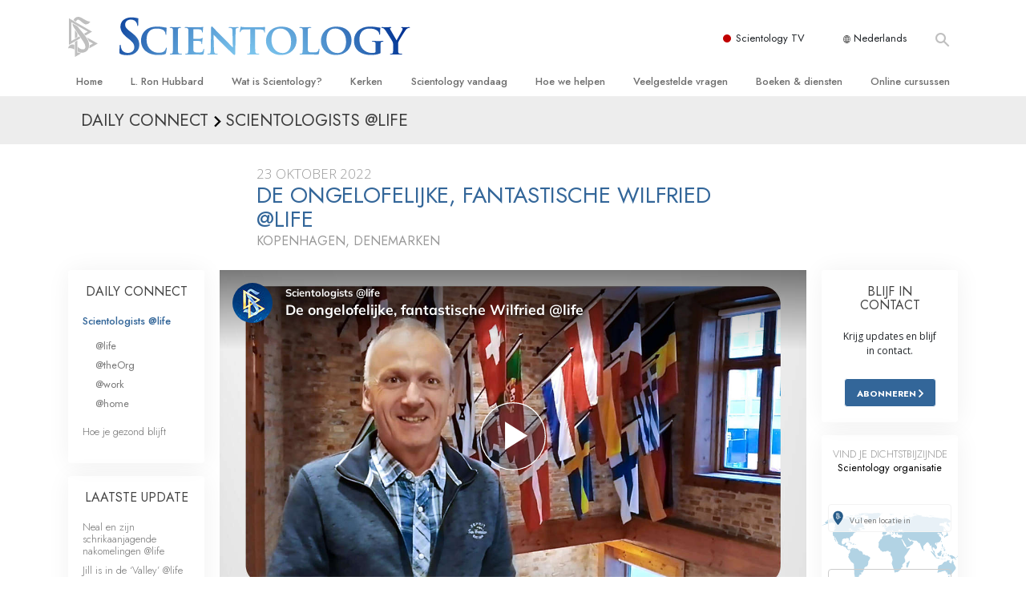

--- FILE ---
content_type: text/html; charset=utf-8
request_url: https://www.scientology.nl/daily-connect/scientologists-at-life/fabulous-fantastic-wilfried-at-life
body_size: 20374
content:
<!DOCTYPE html>
<html lang="nl-NL" itemscope itemtype="http://schema.org/WebPage">
<head>
<meta charset="utf-8">








	<meta http-equiv="X-UA-Compatible" content="IE=edge">
<meta name="viewport" content="width=device-width, initial-scale=1, shrink-to-fit=no">



	
	<title>De ongelofelijke, fantastische Wilfried @life</title>
	<meta property="local-search-title" content="De ongelofelijke, fantastische Wilfried @life" />



<meta name="facebook-domain-verification" content="5fiylhjs3p0sadccmvhn5r1xhzsezm" />  






<meta name="description" content="Wilfried voelt zich ongelofelijk, fantastisch en beslist helemaal Wilfried!" />

<meta itemprop="datePublished" content="2022-10-23" />
<meta itemprop="publisher" content="Scientology" />
<meta property="article:published_time" content="2022-10-23T09:00:00-0700" />

<meta property="fb:admins" content="633862040" />













	






<script type="application/ld+json">
{
  "@context": "https://schema.org",
  "@type": "WebSite",
  
  "name": "Officiële Scientology Kerk: L. Ron Hubbard, Dianetics, Wat is Scientology?, Boeken, Overtuiging, David Miscavige",
  "alternateName": ["Scientology", "scientology.nl"],
  
  "url": "https://www.scientology.nl/"
}
</script>


<meta property="og:url" content="https://www.scientology.nl/daily-connect/scientologists-at-life/fabulous-fantastic-wilfried-at-life" />

<meta property="og:site_name" content="Officiële Scientology Kerk: L. Ron Hubbard, Dianetics, Wat is Scientology?, Boeken, Overtuiging, David Miscavige" />

<meta property="og:title" content="De ongelofelijke, fantastische Wilfried @life" />
<meta property="og:description" content="Wilfried voelt zich ongelofelijk, fantastisch en beslist helemaal Wilfried!" />

<meta property="og:image" content="https://files.scientology.org/imagecache/cropfit@w=1000@cr=0,0,1920,1080/data/www.scientology.tv/series/scientologists-at-life/scientologists-at-life-wilfried-bc98ed55_nl_NL.jpg?k=Xj3bAUOh_p" />
<meta property="og:type" content="website" />

<meta name="twitter:card" content="summary_large_image">
<meta name="twitter:title" content="De ongelofelijke, fantastische Wilfried @life">
<meta name="twitter:description" content="Wilfried voelt zich ongelofelijk, fantastisch en beslist helemaal Wilfried!" >
<meta name="twitter:image" content="https://files.scientology.org/imagecache/cropfit@w=1000@cr=0,0,1920,1080/data/www.scientology.tv/series/scientologists-at-life/scientologists-at-life-wilfried-bc98ed55_nl_NL.jpg?k=Xj3bAUOh_p">














<link rel="canonical" href="https://www.scientology.nl/daily-connect/scientologists-at-life/fabulous-fantastic-wilfried-at-life" />

















<link rel="alternate" hreflang="fr-CA" href="https://fr.scientology.ca/daily-connect/scientologists-at-life/fabulous-fantastic-wilfried-at-life" />



<link rel="alternate" hreflang="ga-IE" href="https://ga.scientology.ie/daily-connect/scientologists-at-life/fabulous-fantastic-wilfried-at-life" />



















<link rel="alternate" hreflang="st-ZA" href="https://st.scientology.org.za/daily-connect/scientologists-at-life/fabulous-fantastic-wilfried-at-life" />







<link rel="alternate" hreflang="no-NO" href="https://www.scientologi.no/daily-connect/scientologists-at-life/fabulous-fantastic-wilfried-at-life" />



<link rel="alternate" hreflang="sv-SE" href="https://www.scientologi.se/daily-connect/scientologists-at-life/fabulous-fantastic-wilfried-at-life" />



<link rel="alternate" hreflang="fr-FR" href="https://www.scientologie.fr/daily-connect/scientologists-at-life/fabulous-fantastic-wilfried-at-life" />





<link rel="alternate" hreflang="de-AT" href="https://www.scientology.at/daily-connect/scientologists-at-life/fabulous-fantastic-wilfried-at-life" />



<link rel="alternate" hreflang="nl-BE" href="https://www.scientology.be/daily-connect/scientologists-at-life/fabulous-fantastic-wilfried-at-life" />



<link rel="alternate" hreflang="en-CA" href="https://www.scientology.ca/daily-connect/scientologists-at-life/fabulous-fantastic-wilfried-at-life" />



<link rel="alternate" hreflang="fr-CH" href="https://www.scientology.ch/daily-connect/scientologists-at-life/fabulous-fantastic-wilfried-at-life" />



<link rel="alternate" hreflang="es-CL" href="https://www.scientology.cl/daily-connect/scientologists-at-life/fabulous-fantastic-wilfried-at-life" />



<link rel="alternate" hreflang="es-CO" href="https://www.scientology.co/daily-connect/scientologists-at-life/fabulous-fantastic-wilfried-at-life" />



<link rel="alternate" hreflang="en-NZ" href="https://www.scientology.co.nz/daily-connect/scientologists-at-life/fabulous-fantastic-wilfried-at-life" />



<link rel="alternate" hreflang="de-DE" href="https://www.scientology.de/daily-connect/scientologists-at-life/fabulous-fantastic-wilfried-at-life" />



<link rel="alternate" hreflang="da-DK" href="https://www.scientology.dk/daily-connect/scientologists-at-life/fabulous-fantastic-wilfried-at-life" />



<link rel="alternate" hreflang="es-DO" href="https://www.scientology.do/daily-connect/scientologists-at-life/fabulous-fantastic-wilfried-at-life" />



<link rel="alternate" hreflang="es-ES" href="https://www.scientology.es/daily-connect/scientologists-at-life/fabulous-fantastic-wilfried-at-life" />



<link rel="alternate" hreflang="fr-GP" href="https://www.scientology.gp/daily-connect/scientologists-at-life/fabulous-fantastic-wilfried-at-life" />



<link rel="alternate" hreflang="el-GR" href="https://www.scientology.gr/daily-connect/scientologists-at-life/fabulous-fantastic-wilfried-at-life" />



<link rel="alternate" hreflang="en-IE" href="https://www.scientology.ie/daily-connect/scientologists-at-life/fabulous-fantastic-wilfried-at-life" />



<link rel="alternate" hreflang="en-IN" href="https://www.scientology.in/daily-connect/scientologists-at-life/fabulous-fantastic-wilfried-at-life" />



<link rel="alternate" hreflang="it-IT" href="https://www.scientology.it/daily-connect/scientologists-at-life/fabulous-fantastic-wilfried-at-life" />



<link rel="alternate" hreflang="ja-JP" href="https://www.scientology.jp/daily-connect/scientologists-at-life/fabulous-fantastic-wilfried-at-life" />



<link rel="alternate" hreflang="ru-KZ" href="https://www.scientology.kz/daily-connect/scientologists-at-life/fabulous-fantastic-wilfried-at-life" />



<link rel="alternate" hreflang="nl-NL" href="https://www.scientology.nl/daily-connect/scientologists-at-life/fabulous-fantastic-wilfried-at-life" />



<link rel="alternate" hreflang="en" href="https://www.scientology.org/daily-connect/scientologists-at-life/fabulous-fantastic-wilfried-at-life" />



<link rel="alternate" hreflang="en-AU" href="https://www.scientology.org.au/daily-connect/scientologists-at-life/fabulous-fantastic-wilfried-at-life" />



<link rel="alternate" hreflang="he-IL" href="https://www.scientology.org.il/daily-connect/scientologists-at-life/fabulous-fantastic-wilfried-at-life" />



<link rel="alternate" hreflang="es-MX" href="https://www.scientology.org.mx/daily-connect/scientologists-at-life/fabulous-fantastic-wilfried-at-life" />



<link rel="alternate" hreflang="en-NP" href="https://www.scientology.org.np/daily-connect/scientologists-at-life/fabulous-fantastic-wilfried-at-life" />



<link rel="alternate" hreflang="zh-TW" href="https://www.scientology.org.tw/daily-connect/scientologists-at-life/fabulous-fantastic-wilfried-at-life" />



<link rel="alternate" hreflang="en-GB" href="https://www.scientology.org.uk/daily-connect/scientologists-at-life/fabulous-fantastic-wilfried-at-life" />



<link rel="alternate" hreflang="es-VE" href="https://www.scientology.org.ve/daily-connect/scientologists-at-life/fabulous-fantastic-wilfried-at-life" />



<link rel="alternate" hreflang="en-ZA" href="https://www.scientology.org.za/daily-connect/scientologists-at-life/fabulous-fantastic-wilfried-at-life" />



<link rel="alternate" hreflang="en-PH" href="https://www.scientology.ph/daily-connect/scientologists-at-life/fabulous-fantastic-wilfried-at-life" />



<link rel="alternate" hreflang="pt-PT" href="https://www.scientology.pt/daily-connect/scientologists-at-life/fabulous-fantastic-wilfried-at-life" />



<link rel="alternate" hreflang="ru-RU" href="https://www.scientology.ru/daily-connect/scientologists-at-life/fabulous-fantastic-wilfried-at-life" />



<link rel="alternate" hreflang="en-RW" href="https://www.scientology.rw/daily-connect/scientologists-at-life/fabulous-fantastic-wilfried-at-life" />



<link rel="alternate" hreflang="hu-HU" href="https://www.szcientologia.org.hu/daily-connect/scientologists-at-life/fabulous-fantastic-wilfried-at-life" />



<link rel="alternate" hreflang="xh-ZA" href="https://xh.scientology.org.za/daily-connect/scientologists-at-life/fabulous-fantastic-wilfried-at-life" />





<link rel="alternate" hreflang="zu-ZA" href="https://zu.scientology.org.za/daily-connect/scientologists-at-life/fabulous-fantastic-wilfried-at-life" />








	<!-- <link rel="stylesheet" href="/scss/_combined-aft.css?_=0113a"> -->

	<!-- async cssload -->
	<!-- <link rel="preload" href="/scss/_combined.css?_=0113a" as="style" onload="this.onload=null;this.rel='stylesheet'">
	<noscript><link rel="stylesheet" href="/scss/_combined.css?_=0113a"></noscript> -->
	<!-- end of async css -->

	
    

	
	<link rel="stylesheet" href="/scss/_combined.css?_=0113a">
	
	

	

	<!--  -->
	
	
		
	
	
	<!--  -->

	

	

	<!-- slideshow classnames -->
	

	

	

	
		
		<link rel="stylesheet" href="/scss/combined_application.scss?_=0113a">
		
	

	

<script>
WebFontConfig = {
    google: {
        families: [
            
            'Open+Sans:300,400,700,300italic,400italic,700italic',
            'Jost:300,400,500,700,300italic,400italic,500italic,700italic',

        ]
    }
};

(function(d) {
    var wf = d.createElement('script'),
        s = d.scripts[0];
    wf.src = 'https://ajax.googleapis.com/ajax/libs/webfont/1.6.26/webfont.js';
    wf.async = true;
    s.parentNode.insertBefore(wf, s);
})(document);
</script>






	

	
		
			<!-- Global Site Tag (gtag.js) - Google Analytics -->
<script>
  window.dataLayer = window.dataLayer || [];
  function gtag(){dataLayer.push(arguments);}

  gtag('consent', 'default', {
    'ad_storage': 'denied',
    'analytics_storage': 'denied',
    'functionality_storage': 'denied',
    'personalization_storage': 'denied',
    'wait_for_update': 500 // Wait until baner loads
  });

  window.gtagConsentV2 = true;

  gtag('js', new Date());

  gtag('config', 'G-HQ1TBXCEJT', {
  send_page_view: false
});


  gtag('config', 'G-LQBFNWNT3G', {
  send_page_view: false
});
  gtag('config', 'AW-605112126', {
  send_page_view: false
});

// if any org set





</script>


<script async src="https://www.googletagmanager.com/gtag/js?id=G-HQ1TBXCEJT"></script>


<script type="text/plain" data-cookiecategory="targeting">
(function() {
  var ga = document.createElement('script'); ga.type = 'text/javascript'; ga.async = true;
  ga.src = ('https:' == document.location.protocol ? 'https://' : 'http://') + 'stats.g.doubleclick.net/dc.js';
  var s = document.getElementsByTagName('script')[0]; s.parentNode.insertBefore(ga, s);
})();
</script>




		
	

	<script>
		var cacheId = '0113a';
	</script>

	
	<script defer src="/_combined/application.js?_=0113a"></script>
	

	
	<script async src="/_combined/cssrelpreload.js?_=0113a"></script>
	<script async src="/_combined/lazyload.js?_=0113a"></script>
	

	
	<script async src="/_combined/application2.js?_=0113a"></script>
	
	<script async type="text/plain" data-cookiecategory="performance" src="/_combined/sentry.js?_=0113a"></script>
	

	
	<script src="https://tr.standardadmin.org/tr2.js" async></script>
	<script>
	var _tr = window._tr || [];
	</script>
	

</head>




<body class="preload   path-daily-connect path-daily-connect-scientologists-at-life path-daily-connect-scientologists-at-life-fabulous-fantastic-wilfried-at-life type-daily-connect home-no-overlap ">




<div class="search">
    <div class="search__form">
        <button class="btn btn--search-close" aria-label="Close search form">
            <img class="search-button--close-icon" src="/images/close-icon.svg" alt="">
        </button>
        <form class="" action="/search/">
            
            
                
            
            <div class="search__form---icon">
                <span class="icon-search"></span>
            </div>
            <input class="search__input" name="q" type="search" placeholder="Zoek ..." autocomplete="off" autocorrect="off" autocapitalize="off" spellcheck="false" />
            <span class="d-none d-md-block search__info">Druk op ENTER om te zoeken of ESC om te sluiten</span>
        </form>
    </div>
</div><!-- /search -->

<!-- Videos for Org Sites -->









<div id="outer_shell">

    
        
<div class="container relative">
    <div class="external-navigation">
        
        <div class="external-navigation--item external-navigation--scntv">
            <!-- <a href="https://www.scientology.tv/nl" target="_blank" class="no-decoration external-navigation--item-link"> -->
            <a href="https://www.scientology.tv/nl/" target="_blank" class="no-decoration external-navigation--item-link">
                <span class="external-navigation--scntv--icon"></span>
                Scientology TV
                <span class="external-navigation--icon icon-external-link"></span>
            </a>
        </div>
        
        




<nav class="external-language-selector external-language-selector__v2 external-language">
    <div>
        <div class="external-navigation--item">
            
            <img src="/images/language-globe.svg" class="language-globe-white" alt="Language">
            <img src="/images/language-globe-gray.svg" class="language-globe-dark" alt="Language">
            Nederlands
        </div>
        <!-- <span class="selector"><span class="bordered">nl</span> TAAL 
            <img class="arrow-svg arrow-svg-right" src="/images/arrow-right-white.svg" alt="">
        </span> -->
    </div>
    <ul>

        <a class="no-decoration " href="https://www.scientology.org.tw/daily-connect/scientologists-at-life/fabulous-fantastic-wilfried-at-life">繁體中文 &#124; <span>Chinese</span></a>
        <a class="no-decoration " href="https://www.scientology.dk/daily-connect/scientologists-at-life/fabulous-fantastic-wilfried-at-life">Dansk &#124; <span>Danish</span></a>
        <a class="no-decoration " href="https://www.scientology.de/daily-connect/scientologists-at-life/fabulous-fantastic-wilfried-at-life">Deutsch &#124; <span>German</span></a>
        <a class="no-decoration " href="https://www.scientology.org/daily-connect/scientologists-at-life/fabulous-fantastic-wilfried-at-life">English &#124; <span>English</span></a>
        <a class="no-decoration " href="https://www.scientology.gr/daily-connect/scientologists-at-life/fabulous-fantastic-wilfried-at-life">Ελληνικά &#124; <span>Greek</span></a>
        <a class="no-decoration " href="https://www.scientology.org.mx/daily-connect/scientologists-at-life/fabulous-fantastic-wilfried-at-life">Español (Latino) &#124; <span>Spanish</span></a>
        <a class="no-decoration " href="https://www.scientology.es/daily-connect/scientologists-at-life/fabulous-fantastic-wilfried-at-life">Español (Castellano) &#124; <span>Castilian</span></a>
        <a class="no-decoration " href="https://www.scientologie.fr/daily-connect/scientologists-at-life/fabulous-fantastic-wilfried-at-life">Français &#124; <span>French</span></a>
        <a class="no-decoration " href="https://www.scientology.org.il/daily-connect/scientologists-at-life/fabulous-fantastic-wilfried-at-life">עברית &#124; <span>Hebrew</span></a>
        
        <a class="no-decoration " href="https://www.scientology.it/daily-connect/scientologists-at-life/fabulous-fantastic-wilfried-at-life">Italiano &#124; <span>Italian</span></a>
        <a class="no-decoration " href="https://www.scientology.jp/daily-connect/scientologists-at-life/fabulous-fantastic-wilfried-at-life">日本語 &#124; <span>Japanese</span></a>
        <a class="no-decoration " href="https://www.szcientologia.org.hu/daily-connect/scientologists-at-life/fabulous-fantastic-wilfried-at-life">Magyar &#124; <span>Hungarian</span></a>
        <a class="no-decoration language__selected" href="https://www.scientology.nl/daily-connect/scientologists-at-life/fabulous-fantastic-wilfried-at-life">Nederlands &#124; <span>Dutch</span></a>
        <a class="no-decoration " href="https://www.scientologi.no/daily-connect/scientologists-at-life/fabulous-fantastic-wilfried-at-life">Norsk &#124; <span>Norwegian</span></a>
        <a class="no-decoration " href="https://www.scientology.pt/daily-connect/scientologists-at-life/fabulous-fantastic-wilfried-at-life">Português &#124; <span>Portuguese</span></a>
        <a class="no-decoration " href="https://www.scientology.ru/daily-connect/scientologists-at-life/fabulous-fantastic-wilfried-at-life">Русский &#124; <span>Russian</span></a>
        
        <a class="no-decoration " href="https://www.scientologi.se/daily-connect/scientologists-at-life/fabulous-fantastic-wilfried-at-life">Svenska &#124; <span>Swedish</span></a>

        
        
    </ul>
</nav>

        
        <div class="btn--search"><span class="icon-search"></span></svg></div>
    </div>
</div>

    

    <div id="shell">

        




    <div class="org-site-name">
        
        
            
        
    </div>



<div class="banner-wrapper">
    <div class="banner-wrapper-container banner-wrapper-container__area-name">
        <div class="container">
            <div class="banner-wrapper--row row align-items-center justify-content-around justify-content-md-between">
                <div class="hamburger hamburger--slider-r hamburger-menu d-md-none">
                    <div class="hamburger-box">
                        <div class="hamburger-inner"></div>
                    </div>
                </div>
                
                <div class="d-flex align-items-center banner--logo">
    <div class="hamburger hamburger--slider-r hamburger-menu d-none d-md-block d-lg-none mr-2">
        <div class="hamburger-box">
            <div class="hamburger-inner"></div>
        </div>
    </div>

    <a class="no-decoration d-block w-100 scn-logo-link " href="/" itemscope itemtype="http://schema.org/Brand" class="">
        <div class="logo-on-light d-flex align-items-center">
            <div class="s-double-tri d-none d-md-block">
                
                
                    <img itemprop="logo" class="scn-symbol" src="/images/scientology-gray-logo.svg" alt="Scientology">
                
            </div>

            <div class="d-flex align-items-end scientology-logo-light">

                
                    <img itemprop="logo" class="scn-logo light-logo" src="/images/scientology-logo-white.svg">
                

                

                <img itemprop="logo" class="scn-logo dark-logo" src="/images/scientology-logos/scientology-logo-dark_en.svg">
                

                <div class="org-site-name">
                    
                </div>
            </div>


        </div>
    </a>
</div>

                <button class="btn btn--search d-md-none">
                    <div class="icon icon--search">
                        <span class="icon-search"></span>
                    </div>
                </button>

                 <div class="banner-subtool-row d-none d-md-flex align-items-center justify-content-end">
                    <div class="hamburger hamburger--slider-r hamburger-menu hamburger-menu__inverted wide-header__inverted--visible-lg">
                        <div class="hamburger-box">
                            <div class="hamburger-inner"></div>
                        </div>
                    </div>
                    
                    
                    
                <!-- 
                    <a href="/search.html" class="search-icon">
                        <img class="wide-header__hidden" src="/images/search-icon.svg" alt="">
                        <img class="wide-header__visible" src="/images/search-icon-white.svg" alt="">
                -->
                    </a>
                 </div>
            </div>
        </div>
    </div>
</div>

        








<div class="primary-nav-wrapper ">
	<div class="primary-nav-menu container d-none d-lg-block">
		<ul class="top-menu">
			
				
				
					<li class="menu-item   nav-trail-false">
						<div class="rel">
							
							<!-- For orgs /news/ send to grand opening if we don't have any news -->
							

							
							<a href="/"  class="menu-link">
								Home
							</a>
							
							
						</div>

					</li>
				
			
				
				
					<li class="menu-item   nav-trail-false">
						<div class="rel">
							
							<!-- For orgs /news/ send to grand opening if we don't have any news -->
							

							
							<a href="/l-ron-hubbard/"  class="menu-link">
								L. Ron Hubbard
							</a>
							
							
						</div>

					</li>
				
			
				
				
					<li class="menu-item   parent nav-trail-false">
						<div class="rel">
							
							<!-- For orgs /news/ send to grand opening if we don't have any news -->
							

							
							<a href="/what-is-scientology/"  class="menu-link">
								Wat is Scientology?
							</a>
							
								<div class="frog"> <!-- back -->
									<ul class="second-level">
										
											<li >
												<a href="/what-is-scientology/" class="menu-link title">
													Overtuigingen &amp; Praktijken
												</a>
											</li>
										
											<li >
												<a href="/what-is-scientology/the-scientology-creeds-and-codes/" class="menu-link title">
													De Credo’s en Codes van Scientology 
												</a>
											</li>
										
											<li >
												<a href="/what-is-scientology/what-scientologists-say-about-scientology.html" class="menu-link title">
													Wat scientologen zeggen over Scientology
												</a>
											</li>
										
											<li >
												<a href="/video/meet-a-scientologist.html" class="menu-link title">
													Maak kennis met een scientoloog
												</a>
											</li>
										
											<li >
												<a href="/what-is-scientology/inside-a-church-scientology.html" class="menu-link title">
													Binnen in een Kerk
												</a>
											</li>
										
											<li >
												<a href="/what-is-scientology/basic-principles-of-scientology/" class="menu-link title">
													De Grondbeginselen van Scientology
												</a>
											</li>
										
											<li >
												<a href="/what-is-dianetics/basic-principles-of-scientology/dianetics-understanding-the-mind.html" class="menu-link title">
													Een Inleiding tot Dianetics
												</a>
											</li>
										
											<li >
												<a href="/what-is-scientology/love-hate-what-is-greatness.html" class="menu-link title">
													Liefde en Haat – <br/>Wat is Grootheid?
												</a>
											</li>
										
									</ul>
								</div>
							
							
						</div>

					</li>
				
			
				
				
					<li class="menu-item   parent nav-trail-false">
						<div class="rel">
							
							<!-- For orgs /news/ send to grand opening if we don't have any news -->
							

							
							<a href="/churches/"  class="menu-link">
								Kerken 
							</a>
							
								<div class="frog"> <!-- back -->
									<ul class="second-level">
										
											<li >
												<a href="/churches/locator.html" class="menu-link title">
													Vind een kerk
												</a>
											</li>
										
											<li >
												<a href="/churches/ideal-orgs/" class="menu-link title">
													Ideale Scientology Kerken
												</a>
											</li>
										
											<li >
												<a href="/churches/advanced-scientology-organizations/" class="menu-link title">
													Hogere Organisaties
												</a>
											</li>
										
											<li >
												<a href="/churches/flag-land-base/" class="menu-link title">
													Flag Land Base
												</a>
											</li>
										
											<li >
												<a href="/churches/freewinds/" class="menu-link title">
													Freewinds
												</a>
											</li>
										
											<li >
												<a href="/churches/bringing-scientology-world/" class="menu-link title">
													Scientology beschikbaar maken voor de hele wereld
												</a>
											</li>
										
									</ul>
								</div>
							
							
						</div>

					</li>
				
			
				
			
				
				
					<li class="menu-item   parent nav-trail-false">
						<div class="rel">
							
							<!-- For orgs /news/ send to grand opening if we don't have any news -->
							

							
							<a href="/scientology-today/"  class="menu-link">
								Scientology vandaag
							</a>
							
								<div class="frog"> <!-- back -->
									<ul class="second-level">
										
											<li >
												<a href="/scientology-today/category/expansion/" class="menu-link title">
													Grootse Openingen
												</a>
											</li>
										
											<li >
												<a href="/scientology-today/category/scientology-events/" class="menu-link title">
													Scientology evenementen
												</a>
											</li>
										
											<li >
												<a href="/david-miscavige/" class="menu-link title">
													David Miscavige – Kerkelijk Leider van Scientology
												</a>
											</li>
										
									</ul>
								</div>
							
							
						</div>

					</li>
				
			
				
				
					<li class="menu-item   parent nav-trail-false">
						<div class="rel">
							
							<!-- For orgs /news/ send to grand opening if we don't have any news -->
							

							
							<a href="/how-we-help/"  class="menu-link">
								Hoe we helpen
							</a>
							
								<div class="frog"> <!-- back -->
									<ul class="second-level">
										
											<li >
												<a href="/how-we-help/way-to-happiness/" class="menu-link title">
													De Weg naar een Gelukkig Leven
												</a>
											</li>
										
											<li >
												<a href="/how-we-help/applied-scholastics/" class="menu-link title">
													Stichting voor Effectief Onderwijs
												</a>
											</li>
										
											<li >
												<a href="/how-we-help/criminon/" class="menu-link title">
													Criminon
												</a>
											</li>
										
											<li >
												<a href="/how-we-help/narconon/" class="menu-link title">
													Narconon
												</a>
											</li>
										
											<li >
												<a href="/how-we-help/truth-about-drugs/" class="menu-link title">
													De Feiten over Drugs
												</a>
											</li>
										
											<li >
												<a href="/how-we-help/human-rights/" class="menu-link title">
													United for Human Rights
												</a>
											</li>
										
											<li >
												<a href="/how-we-help/citizens-commission-on-human-rights/" class="menu-link title">
													Citizens Commission on Human Rights
												</a>
											</li>
										
											<li >
												<a href="/how-we-help/volunteer-ministers/" class="menu-link title">
													Scientology Pastoraal Werkers
												</a>
											</li>
										
									</ul>
								</div>
							
							
						</div>

					</li>
				
			
				
				
					<li class="menu-item   parent nav-trail-false">
						<div class="rel">
							
							<!-- For orgs /news/ send to grand opening if we don't have any news -->
							

							
							<a href="/faq/"  class="menu-link">
								Veelgestelde vragen
							</a>
							
								<div class="frog"> <!-- back -->
									<ul class="second-level">
										
											<li >
												<a href="/faq/background-and-basic-principles/what-does-the-word-scientology-mean.html" class="menu-link title">
													Achtergrond en Grondbeginselen
												</a>
											</li>
										
											<li >
												<a href="/faq/inside-a-church-of-scientology/what-goes-scientology-church.html" class="menu-link title">
													Binnen in een Kerk
												</a>
											</li>
										
											<li >
												<a href="/faq/the-organization-of-scientology/how-is-the-church-of-scientology-structured.html" class="menu-link title">
													De organisatie van Scientology 
												</a>
											</li>
										
									</ul>
								</div>
							
							
						</div>

					</li>
				
			
				
				
					<li class="menu-item   parent nav-trail-false">
						<div class="rel">
							
							<!-- For orgs /news/ send to grand opening if we don't have any news -->
							

							
							<a href="/store/category/beginning-books.html"  class="menu-link">
								Boeken & diensten
							</a>
							
								<div class="frog"> <!-- back -->
									<ul class="second-level">
										
											<li >
												<a href="/store/category/beginning-books.html" class="menu-link title">
													Beginnersboeken
												</a>
											</li>
										
											<li >
												<a href="/store/category/beginning-audiobooks.html" class="menu-link title">
													Luisterboeken
												</a>
											</li>
										
											<li >
												<a href="/store/category/classics-lectures.html" class="menu-link title">
													Introductielezingen
												</a>
											</li>
										
											<li >
												<a href="/store/category/books-on-film.html" class="menu-link title">
													Introductiefilms
												</a>
											</li>
										
											<li >
												<a href="/beginning-services/" class="menu-link title">
													Diensten voor beginners
												</a>
											</li>
										
									</ul>
								</div>
							
							
						</div>

					</li>
				
			
				
				
					<li class="menu-item   parent nav-trail-false">
						<div class="rel">
							
							<!-- For orgs /news/ send to grand opening if we don't have any news -->
							

							
							<a href="/courses/"  class="menu-link">
								Online cursussen
							</a>
							
								<div class="frog"> <!-- back -->
									<ul class="second-level">
										
											<li >
												<a href="/courses/conflicts/overview.html" class="menu-link title">
													Hoe men Conflicten moet Oplossen
												</a>
											</li>
										
											<li >
												<a href="/courses/dynamics/overview.html" class="menu-link title">
													De Drijfveren van het Bestaan
												</a>
											</li>
										
											<li >
												<a href="/courses/understanding/overview.html" class="menu-link title">
													De Componenten van Begrip
												</a>
											</li>
										
											<li >
												<a href="/courses/solutions/overview.html" class="menu-link title">
													Oplossingen voor een Gevaarlijke Omgeving
												</a>
											</li>
										
											<li >
												<a href="/courses/assists/overview.html" class="menu-link title">
													Assisten voor Ziektes en Verwondingen
												</a>
											</li>
										
											<li >
												<a href="/courses/integrity/overview.html" class="menu-link title">
													Integriteit en Eerlijkheid
												</a>
											</li>
										
											<li >
												<a href="/courses/marriage/overview.html" class="menu-link title">
													Het Huwelijk
												</a>
											</li>
										
											<li >
												<a href="/courses/tone-scale/overview.html" class="menu-link title">
													De Toonschaal van Emoties
												</a>
											</li>
										
											<li >
												<a href="/courses/drugs/overview.html" class="menu-link title">
													Oplossingen voor het Drugsprobleem
												</a>
											</li>
										
											<li >
												<a href="/courses/children/overview.html" class="menu-link title">
													Kinderen
												</a>
											</li>
										
											<li >
												<a href="/courses/tools/overview.html" class="menu-link title">
													Hulpmiddelen bij het Dagelijks Werk
												</a>
											</li>
										
											<li >
												<a href="/courses/conditions/overview.html" class="menu-link title">
													Ethiek en de Condities
												</a>
											</li>
										
											<li >
												<a href="/courses/suppression/overview.html" class="menu-link title">
													De Oorzaak van Onderdrukking
												</a>
											</li>
										
											<li >
												<a href="/courses/investigations/overview.html" class="menu-link title">
													Feitenonderzoek
												</a>
											</li>
										
											<li >
												<a href="/courses/organizing/overview.html" class="menu-link title">
													De Grondbeginselen van Organiseren
												</a>
											</li>
										
											<li >
												<a href="/courses/public-relations/overview.html" class="menu-link title">
													De Grondslagen van Public Relations
												</a>
											</li>
										
											<li >
												<a href="/courses/targets/overview.html" class="menu-link title">
													Taakstellingen en Doelen
												</a>
											</li>
										
											<li >
												<a href="/courses/study/overview.html" class="menu-link title">
													De Technologie van Studeren
												</a>
											</li>
										
											<li >
												<a href="/courses/communication/overview.html" class="menu-link title">
													Communicatie
												</a>
											</li>
										
									</ul>
								</div>
							
							
						</div>

					</li>
				
			
		</ul>
	</div>
</div>








<div class="nav-bar">
	<ul>
		
			
			<li class="nav-bar--link" data-menuid="0">
				
				<!-- For orgs /news/ send to grand opening if we don't have any news -->
				
				
				
				<a href="/"  class="menu-link no-decoration">
					
						<img class="nav-bar--arrow" src="/org-logo/arrow-right.svg?color=336699" alt="">
					
					HOME
				</a>
				
			</li>

			

		
			
			<li class="nav-bar--link" data-menuid="1">
				
				<!-- For orgs /news/ send to grand opening if we don't have any news -->
				
				
				
				<a href="/l-ron-hubbard/"  class="menu-link no-decoration">
					
						<img class="nav-bar--arrow" src="/org-logo/arrow-right.svg?color=336699" alt="">
					
					L. RON HUBBARD
				</a>
				
			</li>

			

		
			
			<li class="nav-bar--link" data-menuid="2">
				
				<!-- For orgs /news/ send to grand opening if we don't have any news -->
				
				
				
				<a href="/what-is-scientology/"  class="menu-link no-decoration">
					
						<img class="nav-bar--arrow" src="/org-logo/arrow-right.svg?color=336699" alt="">
					
					WAT IS SCIENTOLOGY?
				</a>
				
			</li>

			
				<div class="nav-bar--frog" data-menuid="2">
					<ul class="nav-bar--second-level">
						
							<li>
								<a href="/what-is-scientology/" class="nav-bar--second-level__link">
									Overtuigingen &amp; Praktijken
								</a>
							</li>
						
							<li>
								<a href="/what-is-scientology/the-scientology-creeds-and-codes/" class="nav-bar--second-level__link">
									De Credo’s en Codes van Scientology 
								</a>
							</li>
						
							<li>
								<a href="/what-is-scientology/what-scientologists-say-about-scientology.html" class="nav-bar--second-level__link">
									Wat scientologen zeggen over Scientology
								</a>
							</li>
						
							<li>
								<a href="/video/meet-a-scientologist.html" class="nav-bar--second-level__link">
									Maak kennis met een scientoloog
								</a>
							</li>
						
							<li>
								<a href="/what-is-scientology/inside-a-church-scientology.html" class="nav-bar--second-level__link">
									Binnen in een Kerk
								</a>
							</li>
						
							<li>
								<a href="/what-is-scientology/basic-principles-of-scientology/" class="nav-bar--second-level__link">
									De Grondbeginselen van Scientology
								</a>
							</li>
						
							<li>
								<a href="/what-is-dianetics/basic-principles-of-scientology/dianetics-understanding-the-mind.html" class="nav-bar--second-level__link">
									Een Inleiding tot Dianetics
								</a>
							</li>
						
							<li>
								<a href="/what-is-scientology/love-hate-what-is-greatness.html" class="nav-bar--second-level__link">
									Liefde en Haat – <br/>Wat is Grootheid?
								</a>
							</li>
						
					</ul>
				</div>
			

		
			
			<li class="nav-bar--link" data-menuid="3">
				
				<!-- For orgs /news/ send to grand opening if we don't have any news -->
				
				
				
				<a href="/churches/"  class="menu-link no-decoration">
					
						<img class="nav-bar--arrow" src="/org-logo/arrow-right.svg?color=336699" alt="">
					
					KERKEN 
				</a>
				
			</li>

			
				<div class="nav-bar--frog" data-menuid="3">
					<ul class="nav-bar--second-level">
						
							<li>
								<a href="/churches/locator.html" class="nav-bar--second-level__link">
									Vind een kerk
								</a>
							</li>
						
							<li>
								<a href="/churches/ideal-orgs/" class="nav-bar--second-level__link">
									Ideale Scientology Kerken
								</a>
							</li>
						
							<li>
								<a href="/churches/advanced-scientology-organizations/" class="nav-bar--second-level__link">
									Hogere Organisaties
								</a>
							</li>
						
							<li>
								<a href="/churches/flag-land-base/" class="nav-bar--second-level__link">
									Flag Land Base
								</a>
							</li>
						
							<li>
								<a href="/churches/freewinds/" class="nav-bar--second-level__link">
									Freewinds
								</a>
							</li>
						
							<li>
								<a href="/churches/bringing-scientology-world/" class="nav-bar--second-level__link">
									Scientology beschikbaar maken voor de hele wereld
								</a>
							</li>
						
					</ul>
				</div>
			

		
			
			<li class="nav-bar--link" data-menuid="4">
				
				<!-- For orgs /news/ send to grand opening if we don't have any news -->
				
				
				
				<a href="/daily-connect/"  class="menu-link no-decoration">
					
						<img class="nav-bar--arrow" src="/org-logo/arrow-right.svg?color=336699" alt="">
					
					DAILY CONNECT
				</a>
				
			</li>

			
				<div class="nav-bar--frog" data-menuid="4">
					<ul class="nav-bar--second-level">
						
							<li>
								<a href="/daily-connect/scientologists-at-life/" class="nav-bar--second-level__link">
									Scientologists @life
								</a>
							</li>
						
							<li>
								<a href="/staywell/" class="nav-bar--second-level__link">
									Hoe je gezond blijft
								</a>
							</li>
						
					</ul>
				</div>
			

		
			
			<li class="nav-bar--link" data-menuid="5">
				
				<!-- For orgs /news/ send to grand opening if we don't have any news -->
				
				
				
				<a href="/scientology-today/"  class="menu-link no-decoration">
					
						<img class="nav-bar--arrow" src="/org-logo/arrow-right.svg?color=336699" alt="">
					
					SCIENTOLOGY VANDAAG
				</a>
				
			</li>

			
				<div class="nav-bar--frog" data-menuid="5">
					<ul class="nav-bar--second-level">
						
							<li>
								<a href="/scientology-today/category/expansion/" class="nav-bar--second-level__link">
									Grootse Openingen
								</a>
							</li>
						
							<li>
								<a href="/scientology-today/category/scientology-events/" class="nav-bar--second-level__link">
									Scientology evenementen
								</a>
							</li>
						
							<li>
								<a href="/david-miscavige/" class="nav-bar--second-level__link">
									David Miscavige – Kerkelijk Leider van Scientology
								</a>
							</li>
						
					</ul>
				</div>
			

		
			
			<li class="nav-bar--link" data-menuid="6">
				
				<!-- For orgs /news/ send to grand opening if we don't have any news -->
				
				
				
				<a href="/how-we-help/"  class="menu-link no-decoration">
					
						<img class="nav-bar--arrow" src="/org-logo/arrow-right.svg?color=336699" alt="">
					
					HOE WE HELPEN
				</a>
				
			</li>

			
				<div class="nav-bar--frog" data-menuid="6">
					<ul class="nav-bar--second-level">
						
							<li>
								<a href="/how-we-help/way-to-happiness/" class="nav-bar--second-level__link">
									De Weg naar een Gelukkig Leven
								</a>
							</li>
						
							<li>
								<a href="/how-we-help/applied-scholastics/" class="nav-bar--second-level__link">
									Stichting voor Effectief Onderwijs
								</a>
							</li>
						
							<li>
								<a href="/how-we-help/criminon/" class="nav-bar--second-level__link">
									Criminon
								</a>
							</li>
						
							<li>
								<a href="/how-we-help/narconon/" class="nav-bar--second-level__link">
									Narconon
								</a>
							</li>
						
							<li>
								<a href="/how-we-help/truth-about-drugs/" class="nav-bar--second-level__link">
									De Feiten over Drugs
								</a>
							</li>
						
							<li>
								<a href="/how-we-help/human-rights/" class="nav-bar--second-level__link">
									United for Human Rights
								</a>
							</li>
						
							<li>
								<a href="/how-we-help/citizens-commission-on-human-rights/" class="nav-bar--second-level__link">
									Citizens Commission on Human Rights
								</a>
							</li>
						
							<li>
								<a href="/how-we-help/volunteer-ministers/" class="nav-bar--second-level__link">
									Scientology Pastoraal Werkers
								</a>
							</li>
						
					</ul>
				</div>
			

		
			
			<li class="nav-bar--link" data-menuid="7">
				
				<!-- For orgs /news/ send to grand opening if we don't have any news -->
				
				
				
				<a href="/faq/"  class="menu-link no-decoration">
					
						<img class="nav-bar--arrow" src="/org-logo/arrow-right.svg?color=336699" alt="">
					
					VEELGESTELDE VRAGEN
				</a>
				
			</li>

			
				<div class="nav-bar--frog" data-menuid="7">
					<ul class="nav-bar--second-level">
						
							<li>
								<a href="/faq/background-and-basic-principles/what-does-the-word-scientology-mean.html" class="nav-bar--second-level__link">
									Achtergrond en Grondbeginselen
								</a>
							</li>
						
							<li>
								<a href="/faq/inside-a-church-of-scientology/what-goes-scientology-church.html" class="nav-bar--second-level__link">
									Binnen in een Kerk
								</a>
							</li>
						
							<li>
								<a href="/faq/the-organization-of-scientology/how-is-the-church-of-scientology-structured.html" class="nav-bar--second-level__link">
									De organisatie van Scientology 
								</a>
							</li>
						
					</ul>
				</div>
			

		
			
			<li class="nav-bar--link" data-menuid="8">
				
				<!-- For orgs /news/ send to grand opening if we don't have any news -->
				
				
				
				<a href="/store/category/beginning-books.html"  class="menu-link no-decoration">
					
						<img class="nav-bar--arrow" src="/org-logo/arrow-right.svg?color=336699" alt="">
					
					BOEKEN &amp; DIENSTEN
				</a>
				
			</li>

			
				<div class="nav-bar--frog" data-menuid="8">
					<ul class="nav-bar--second-level">
						
							<li>
								<a href="/store/category/beginning-books.html" class="nav-bar--second-level__link">
									Beginnersboeken
								</a>
							</li>
						
							<li>
								<a href="/store/category/beginning-audiobooks.html" class="nav-bar--second-level__link">
									Luisterboeken
								</a>
							</li>
						
							<li>
								<a href="/store/category/classics-lectures.html" class="nav-bar--second-level__link">
									Introductielezingen
								</a>
							</li>
						
							<li>
								<a href="/store/category/books-on-film.html" class="nav-bar--second-level__link">
									Introductiefilms
								</a>
							</li>
						
							<li>
								<a href="/beginning-services/" class="nav-bar--second-level__link">
									Diensten voor beginners
								</a>
							</li>
						
					</ul>
				</div>
			

		
			
			<li class="nav-bar--link" data-menuid="9">
				
				<!-- For orgs /news/ send to grand opening if we don't have any news -->
				
				
				
				<a href="/courses/"  class="menu-link no-decoration">
					
						<img class="nav-bar--arrow" src="/org-logo/arrow-right.svg?color=336699" alt="">
					
					ONLINE CURSUSSEN
				</a>
				
			</li>

			
				<div class="nav-bar--frog" data-menuid="9">
					<ul class="nav-bar--second-level">
						
							<li>
								<a href="/courses/conflicts/overview.html" class="nav-bar--second-level__link">
									Hoe men Conflicten moet Oplossen
								</a>
							</li>
						
							<li>
								<a href="/courses/dynamics/overview.html" class="nav-bar--second-level__link">
									De Drijfveren van het Bestaan
								</a>
							</li>
						
							<li>
								<a href="/courses/understanding/overview.html" class="nav-bar--second-level__link">
									De Componenten van Begrip
								</a>
							</li>
						
							<li>
								<a href="/courses/solutions/overview.html" class="nav-bar--second-level__link">
									Oplossingen voor een Gevaarlijke Omgeving
								</a>
							</li>
						
							<li>
								<a href="/courses/assists/overview.html" class="nav-bar--second-level__link">
									Assisten voor Ziektes en Verwondingen
								</a>
							</li>
						
							<li>
								<a href="/courses/integrity/overview.html" class="nav-bar--second-level__link">
									Integriteit en Eerlijkheid
								</a>
							</li>
						
							<li>
								<a href="/courses/marriage/overview.html" class="nav-bar--second-level__link">
									Het Huwelijk
								</a>
							</li>
						
							<li>
								<a href="/courses/tone-scale/overview.html" class="nav-bar--second-level__link">
									De Toonschaal van Emoties
								</a>
							</li>
						
							<li>
								<a href="/courses/drugs/overview.html" class="nav-bar--second-level__link">
									Oplossingen voor het Drugsprobleem
								</a>
							</li>
						
							<li>
								<a href="/courses/children/overview.html" class="nav-bar--second-level__link">
									Kinderen
								</a>
							</li>
						
							<li>
								<a href="/courses/tools/overview.html" class="nav-bar--second-level__link">
									Hulpmiddelen bij het Dagelijks Werk
								</a>
							</li>
						
							<li>
								<a href="/courses/conditions/overview.html" class="nav-bar--second-level__link">
									Ethiek en de Condities
								</a>
							</li>
						
							<li>
								<a href="/courses/suppression/overview.html" class="nav-bar--second-level__link">
									De Oorzaak van Onderdrukking
								</a>
							</li>
						
							<li>
								<a href="/courses/investigations/overview.html" class="nav-bar--second-level__link">
									Feitenonderzoek
								</a>
							</li>
						
							<li>
								<a href="/courses/organizing/overview.html" class="nav-bar--second-level__link">
									De Grondbeginselen van Organiseren
								</a>
							</li>
						
							<li>
								<a href="/courses/public-relations/overview.html" class="nav-bar--second-level__link">
									De Grondslagen van Public Relations
								</a>
							</li>
						
							<li>
								<a href="/courses/targets/overview.html" class="nav-bar--second-level__link">
									Taakstellingen en Doelen
								</a>
							</li>
						
							<li>
								<a href="/courses/study/overview.html" class="nav-bar--second-level__link">
									De Technologie van Studeren
								</a>
							</li>
						
							<li>
								<a href="/courses/communication/overview.html" class="nav-bar--second-level__link">
									Communicatie
								</a>
							</li>
						
					</ul>
				</div>
			

		
	</ul>
</div>





        <div id="header_and_content">

            
            <div id="header_container" class="clearfix header-container">
                <div id="header" class="header">
                    <div class="container">
                        














	
	
		
			
		
		
		
	
		
		
		
	
		
		
		
			
				
			
				
			
				
			
				
			
				
			
				
			
				
			
				
			
		
	
		
		
		
			
				
			
				
			
				
			
				
			
				
			
				
			
		
	
		
			
		
		
		
			
				
					
				
			
				
			
		
	
		
		
		
			
				
			
				
			
				
			
		
	
		
		
		
			
				
			
				
			
				
			
				
			
				
			
				
			
				
			
				
			
		
	
		
		
		
			
				
			
				
			
				
			
		
	
		
		
		
			
				
			
				
			
				
			
				
			
				
			
		
	
		
		
		
			
				
			
				
			
				
			
				
			
				
			
				
			
				
			
				
			
				
			
				
			
				
			
				
			
				
			
				
			
				
			
				
			
				
			
				
			
				
			
		
	




	
	
	
		
			
		
	

	
	
	
	

	
	

	
		

		
			
			

			
			
			
			
				
			

		

		
			
				
				
				
				
					
					
				

				

				

				
				
				
				
			
		
			
				
				
				
				
					
					
				

				

				
					 
					 	
						
						
							
							
						
					
				

				
				
				
				
			
		
			
				
				
				
				

				

				

				
				
				
				
			
		
			
		
			
		
	


	
		
		
		
			
		
	


	
		
		
			
		
			

				
					
				
				
				
				
				
					
				
				
			
		
			

				
					
				
				
				
				
				
					
				
				
			
		
			

				
					
				
				
				
				
				
				
			
		
	


	
	
	<div class="bs-extender">
		<div class="breadcrumb-nav">
			<div class="container">
				<div class="breadcrumb-nav--title" itemscope="" itemtype="https://schema.org/BreadcrumbList">
					<span itemprop="itemListElement" itemscope="" itemtype="https://schema.org/ListItem">
						<a class="breadcrumb-nav--link " href="/daily-connect/" itemprop="item">
	
							<span itemprop="name">
								DAILY CONNECT
							</span>
							<meta itemprop="position" content="1">
						</a>
	
						<span class="d-inline-block breadcrumb-nav--arrow" style="width: 10px;">
							<img style="margin-top: -3px;" src="/images/arrow-right.svg" alt="">
						</span>
	
					</span>
					
					
					

					
					
					
						
						
					
	
					<span itemprop="itemListElement" itemscope="" itemtype="https://schema.org/ListItem">
						<a class="breadcrumb-nav--link breadcrumb-nav--link__secondary"
							href="/daily-connect/scientologists-at-life/" itemprop="item">
	
							<span itemprop="name">
								SCIENTOLOGISTS @LIFE
							</span>
							<meta itemprop="position" content="2">
						</a>

						
					</span>
					
				</div>
			</div>
		</div>
	</div>
	



                    </div>
                </div>
            </div>
            

            

            

            
        
            

<div class="container mt-4 mb-4">
    <div class="row justify-content-center">
        <div class="col-lg-14">

            <div class="int-news--date date__hidden" itemprop="datePublished" data-timestamp="1666540800">
                <timeoutput>
                    23 OKTOBER 2022
                </timeoutput>

                
                
            </div>
            
            <h1 class="editable-text int-news--title" data-editable-attr-name="Title">
                De ongelofelijke, fantastische Wilfried @life
            </h1>
            
            
            <div class="int-news--location attr-location">
                KOPENHAGEN, DENEMARKEN
            </div>
            

        </div>
    </div>
</div>
    


            <div id="content_container" class="body container has-leftsidebar has-rightsidebar">

                <!-- NOTE: if you want schema, put it in the page itself: itemscope itemtype="http://schema.org/Article" -->

                
                <article id="content" class="row main-content justify-content-between">
                


                    <div class="col-24 page-title--wrapper">
                        <div class="row justify-content-center">
                            <div class="col-lg-14">
                                
                                <div class="d-block mb-3"></div>
                            </div>
                        </div>
                    </div>

                    

                    
                    <main itemscope itemtype="http://schema.org/Article" class="main col-lg-14 order-lg-4">
                    

                    <div class="main__both-sidebars">
                        
    <div class="editable editable-body editable-body__orgs">
    
        

        

        

        

        
        <div class="medium-insert-embeds">
            <figure>
                <div class="medium-insert-embed">
                    <div class="video video-youtube">
                        <iframe width="420" height="315" src="https://www.scientology.tv/nl/series/scientologists-at-life/clips/fabulous-fantastic-wilfried-at-life?iframe=1&autoplay=1&origin=https://www.scientology.nl/"  allowfullscreen=""></iframe>
                    </div>
                </div>
            </figure>
        </div>
    
    
         <p data-component-id="doc-1f07st7gh0">
  Wilfried voelt zich ongelofelijk, fantastisch en beslist helemaal Wilfried! Hij kwam van Duitsland naar Denemarken om de Brug op te gaan in de <a href="https://www.scientology.nl/churches/advanced-scientology-organizations/advanced-organization-europe/">Advanced Organization en Saint Hill Europa</a>, waar het niets anders dan geweldige wins voor Wilfried is!
</p>
    
    </div>

    <div class="clearfix"></div>
    
    
        
            <p>
    
        
        Elke dag, over de hele wereld, ontvangen mensen <em>auditing</em> (Scientology counseling) om spirituele verlichting en vrijheid te bereiken. <a href="https://www.scientology.nl/churches/locator.html" target="_blank">Vind de dichtstbijzijnde Scientology Kerk, missie of groep</a> om aan jouw auditingavontuur te beginnen.
    
</p>
        
    

    
        
            <p>
    <i>Scientologists @life</i> laat Scientologists uit de hele wereld zien en hoe goed het in hun leven gaat: <nobr></nobr>persoonlijk, beroepsmatig en spiritueel.
</p>


        
    


                    </div>


                        <div class="related-articles-block mt-5">
    <h6 class="title">
        Onderwerpen
    </h6>
    <p class="related-articles-tags">
        
            
            <a href="/daily-connect/category/?tag=Copenhagen" class="label">
                Kopenhagen
            </a>
            
        
            
            <a href="/daily-connect/category/?tag=Denmark" class="label">
                Denemarken
            </a>
            
        
            
            <a href="/daily-connect/category/?tag=%40theOrg" class="label">
                @theOrg
            </a>
            
        
            
            <a href="/daily-connect/category/?tag=Advanced+Organization+and+Saint+Hill+Europe" class="label">
                Advanced Organization en Saint Hill Europa
            </a>
            
        
    </p>
</div>
                    </main>

                    
                        <aside id="sidebar_left" class="site-sidebar col-24 col-14 col-lg-4 sidebar--thinner order-lg-1">
                            


  









<div class="sidebar__item">
  <h6 class="subheader--title">
    <a class="no-decoration" href="/daily-connect/">
      DAILY CONNECT
    </a>
  </h6>
  <ul class="submenu-block">
      
      
        

        
             

             
        
             

             
        
             

             
        
             

             
        
        
        
          
        
        <li>
          <a class="listing-item  listing-item__active" href="/daily-connect/scientologists-at-life/">
            Scientologists @life
          </a>
          
            
          <ul class="listing-item__second-level--wrapper">
             
             
             <li class="">
               <a href="/daily-connect/scientologists-at-life/at-life.html" class="listing-item listing-item__second-level " data-listing-item="0">
                 <svg class="listing-item__arrow"><use href="#arrow-right"></use></svg>
                 @life
               </a>
             </li>
             
             
             <li class="">
               <a href="/daily-connect/scientologists-at-life/at-the-org.html" class="listing-item listing-item__second-level " data-listing-item="1">
                 <svg class="listing-item__arrow"><use href="#arrow-right"></use></svg>
                 @theOrg
               </a>
             </li>
             
             
             <li class="">
               <a href="/daily-connect/scientologists-at-life/at-work.html" class="listing-item listing-item__second-level " data-listing-item="2">
                 <svg class="listing-item__arrow"><use href="#arrow-right"></use></svg>
                 @work
               </a>
             </li>
             
             
             <li class="">
               <a href="/daily-connect/scientologists-at-life/at-home.html" class="listing-item listing-item__second-level " data-listing-item="3">
                 <svg class="listing-item__arrow"><use href="#arrow-right"></use></svg>
                 @home
               </a>
             </li>
             
           </ul>
            
           
        </li>

        
      
        

        
        
        
        <li>
          <a class="listing-item " href="/staywell/">
            Hoe je gezond blijft
          </a>
          
        </li>

        
      
  </ul>

  <div class="clearfix"></div>
</div>






<!-- special-day-published disable sidebar if tooo many specials-->


<div class="sidebar__item course-sidebar-ad todays-update">

    
    <h6 class="subheader--title">
    LAATSTE UPDATE
    </h6>

    

    <ul class="submenu-block">
        
            
            
                
                <li>
                    <a class="listing-item " href="/daily-connect/scientologists-at-life/neal-and-his-scary-offspring-at-life">
                    Neal en zijn schrikaanjagende nakomelingen @life
                    </a>
                </li>
            
        
            
            
                
                <li>
                    <a class="listing-item " href="/daily-connect/scientologists-at-life/jill-is-up-in-the-valley-at-life">
                    Jill is in de ‘Valley’ @life
                    </a>
                </li>
            
        
            
            
                
                <li>
                    <a class="listing-item " href="/daily-connect/scientologists-at-life/pat-is-pumped-for-graduation-at-life">
                    Pat is enthousiast over de diploma-uitreiking @life
                    </a>
                </li>
            
        
            
            
                
                <li>
                    <a class="listing-item " href="/daily-connect/scientologists-at-life/pavlina-powers-her-communication-at-life">
                    Pavlína zorgt dat haar communicatie paraat is @life
                    </a>
                </li>
            
        
            
            
                
                <li>
                    <a class="listing-item " href="/daily-connect/scientologists-at-life/living-loving-learning-at-life-with-michelle">
                    Leven, liefde, leren @life bij Michelle
                    </a>
                </li>
            
        
            
            
        
            
            
        
            
            
        
            
            
        
            
            
        
    </ul>

    <a href="/daily-connect/" class="main-button sidebar-button">
        
<div class="button--more-info draw-border ">
	<div class="button--external-link">
	</div>
	<span>BEKIJK ALLES&nbsp;<span class="icon-arrow-right1"></span></span>
</div>

    </a>

    <div class="clear-both"></div>

</div>

<div class="share-bar share-bar--sidebar">

    <h6 class="subheader--title">
	    DELEN
	</h6>

    <div class="sidebar-share-icons">
		<div class="sidebar-share--social-icon-wrapper">
			<img class="sidebar-share--social-icon" data-sharer="facebook" data-url="https://www.scientology.nl/daily-connect/scientologists-at-life/fabulous-fantastic-wilfried-at-life" data-title="De ongelofelijke, fantastische Wilfried @life" src="/images/social/facebook_circle_color.svg" alt="">
		</div>
		<div class="sidebar-share--social-icon-wrapper">
			<img class="sidebar-share--social-icon" data-sharer="twitter" data-url="https://www.scientology.nl/daily-connect/scientologists-at-life/fabulous-fantastic-wilfried-at-life" data-title="De ongelofelijke, fantastische Wilfried @life" src="/images/social/twitter_circle.svg" alt="">
		</div>
		<div class="sidebar-share--social-icon-wrapper sidebar-share--social-icon-wrapper__email">
			<img class="sidebar-share--social-icon" data-sharer="email" data-url="https://www.scientology.nl/daily-connect/scientologists-at-life/fabulous-fantastic-wilfried-at-life" data-title="De ongelofelijke, fantastische Wilfried @life" src="/images/social/email-circle.svg" alt="">
		</div>
	</div>
</div>

                        </aside>
                    


                    
                    <aside id="sidebar_right" class="site-sidebar col-24 col-14 col-lg-4 sidebar--thinner order-lg-8">
                        
<div class="sidebar__item course-sidebar-ad">

    <h6 class="subheader--title subheader--title-daily-connect">
        BLIJF IN CONTACT
    </h6>

    <p class="sidebar__item--body-copy text-center">
        Krijg updates en blijf in contact.
    </p>

    
        <button type="submit" class="main-button sidebar-button stay-connected--subscribe-button stay-connected-sidebar--submit stay-connected-sidebar--submit__update">
            
<div class="button--more-info draw-border ">
	<div class="button--external-link">
	</div>
	<span>ABONNEREN&nbsp;<span class="icon-arrow-right1"></span></span>
</div>

        </button>
    


    <div class="newsletter-visual-block--thank-you subscribe-sidebar--thank-you text-center d-none">
        <span class="icon-paper-plane"></span> DANK JE!
    </div>

    <div class="clear-both"></div>

</div>




<!-- round up number -->








    
    
    
        
        
    
        
        
    
        
        
    
        
        
    
        
        
    
        
        
    
        
        
    
        
        
    
        
        
    
        
        
    
        
        
    
        
        
    
        
        
    
        
        
    
        
        
    
        
        
    
        
        
    
        
        
    
        
        
    



    

	<div class="sidebar__locator sidebar__item sidebar__item--shadow">
		<a class="no-decoration" href="/churches/locator.html">
	    	<div class="sidebar-title">VIND JE DICHTSTBIJZIJNDE </div>
<div class="sidebar-subtitle">Scientology organisatie</div>
		</a>
	    <div class="sidebar__locator-bg">
	        <form action="/churches/locator.html" method="get" class="org-location-search-form">
	            <div class="input-wrap">
					
					
						
					
	                <input class="sidebar__locator-input" type="text" name="search" id="enter-zip" placeholder="Vul een locatie in">
	            </div>
				
	            <input type="hidden" name="src" value="locator-block">
				
	        </form>
	    </div>
		
		
	    <a href="/churches/" class="main-button sidebar-button">
            
<div class="button--more-info draw-border ">
	<div class="button--external-link">
	</div>
	<span>LIJST WEERGEVEN&nbsp;<span class="icon-arrow-right1"></span></span>
</div>

        </a>
        
	</div>
	


                    </aside>
                    

                    

                </article>


            </div>

            <div class="container post-container">
                <div class="row justify-content-center">
    <div class="col-lg-14">
        
    </div>
</div>
            </div>

        </div>

        
        <div id="wide_footer">
            <div class="block">
                











<div class="footer-container">
    <div class="container">
        

        

        

        

        <div class="footer--header">
            <a href="/">
                <img class="footer-scn-logo" src="/images/scientology-logos/scientology-logo-dark_en.svg" alt="Scientology">
                
            </a>

            <div class="footer--header-social">
                <div class="footer-social-text">
                    VOLG ONS
                </div>

                
                    <a class="no-decoration" target="_blank" href="https://www.facebook.com/churchofscientology">
                        <img class="footer--header-social-icon" src="/images/social/facebook_circle_color.svg" alt="">
                    </a>
                    <a class="no-decoration" target="_blank" href="https://twitter.com/scientology">
                        <img class="footer--header-social-icon" src="/images/social/twitter_circle.svg" alt="">
                    </a>
                    <a class="no-decoration" target="_blank" href="https://www.youtube.com/scientology">
                        <img class="footer--header-social-icon" src="/images/social/youtube.svg" alt="">
                    </a>
                    <a class="no-decoration" target="_blank" href="https://www.instagram.com/scientology/">
                        <img class="footer--header-social-icon" src="/images/social/instagram-circle.svg" alt="">
                    </a>
                
            </div>
        </div>

<div class="footer-blocks-hide">
        <div class="row">
            <div class="col-md-6 col-lg-4 footer-column">
                

                
                    
    
    
    <div class="footer-column--inside">
        <input class="footer--column-section-state" type="checkbox" id="as-footer--column-section-state-section-footer-wis">
        <div class="footer-mobile-submenu">
            <a href="/what-is-scientology/" class="footer-heading d-none d-md-block">
                Wat is Scientology?
            </a>

            <label class="footer-heading d-md-none" for="as-footer--column-section-state-section-footer-wis">
                Wat is Scientology?
            </label>
            <ul class="footer-column--listing">
                
                <li class="footer--link">
                    <a href="/l-ron-hubbard/">
                        Grondlegger L. Ron Hubbard
                    </a>
                </li>
                
                <li class="footer--link">
                    <a href="/what-is-scientology/">
                        De Geloofsovertuigingen van Scientology
                    </a>
                </li>
                
                <li class="footer--link">
                    <a href="/what-is-dianetics/basic-principles-of-scientology/dianetics-understanding-the-mind.html">
                        Wat is Dianetics?
                    </a>
                </li>
                
                <li class="footer--link">
                    <a href="/what-is-scientology/scientology-background/">
                        Achtergrond &amp; Oorsprong
                    </a>
                </li>
                
                <li class="footer--link">
                    <a href="/what-is-scientology/the-scientology-creeds-and-codes/">
                        Codes & Geloofsovertuigingen
                    </a>
                </li>
                
                <li class="footer--link">
                    <a href="/what-is-scientology/inside-a-church-scientology.html">
                        Binnen in een Kerk
                    </a>
                </li>
                
                <li class="footer--link">
                    <a href="/faq/">
                        Veelgestelde vragen
                    </a>
                </li>
                
                <li class="footer--link">
                    <a href="/videos.html?link=footer">
                        Videokanaal
                    </a>
                </li>
                
            </ul>
        </div>
    </div>
    

                
            </div>

            

            <div class="col-md-6 col-lg-4 footer-column">
                

                
                    
    
    
    <div class="footer-column--inside">
        <input class="footer--column-section-state" type="checkbox" id="as-footer--column-section-state-section-footer-spirit-tech">
        <div class="footer-mobile-submenu">
            <div class="footer-heading d-none d-md-block">
                Online cursussen
            </div>

            <label class="footer-heading d-md-none" for="as-footer--column-section-state-section-footer-spirit-tech">
                Online cursussen
            </label>
            <ul class="footer-column--listing">
                
                <li class="footer--link">
                    <a href="/courses/">
                        Tools voor het Leven online cursussen
                    </a>
                </li>
                
                <li class="footer--link">
                    <a href="https://www.scientology.org/pow/">
                        Problemen van de Werkende Mens
                    </a>
                </li>
                
                <li class="footer--link">
                    <a href="https://www.scientology.org/fot/">
                        De Grondbeginselen van het Denken
                    </a>
                </li>
                
            </ul>
        </div>
    </div>
    

                    
    
    
    <div class="footer-column--inside">
        <input class="footer--column-section-state" type="checkbox" id="as-footer--column-section-state-section-footer-beginning-services">
        <div class="footer-mobile-submenu">
            <a href="/beginning-services/" class="footer-heading d-none d-md-block">
                Diensten voor beginners
            </a>

            <label class="footer-heading d-md-none" for="as-footer--column-section-state-section-footer-beginning-services">
                Diensten voor beginners
            </label>
            <ul class="footer-column--listing">
                
                <li class="footer--link">
                    <a href="/beginning-services/dianetics-seminar/">
                        Dianetics Seminar
                    </a>
                </li>
                
                <li class="footer--link">
                    <a href="/beginning-services/personal-efficiency-course/">
                        Persoonlijke Efficiëntie
                    </a>
                </li>
                
                <li class="footer--link">
                    <a href="/beginning-services/scientology-life-improvement-courses/">
                        Levensverbetering
                    </a>
                </li>
                
                <li class="footer--link">
                    <a href="/beginning-services/success-through-communication-course/">
                        Succes door Communicatie Cursus
                    </a>
                </li>
                
            </ul>
        </div>
    </div>
    

                
            </div>

            
            <div class="col-md-6 col-lg-4 footer-column">
                

                
                    
    
    
    <div class="footer-column--inside">
        <input class="footer--column-section-state" type="checkbox" id="as-footer--column-section-state-section-footer-bookstore">
        <div class="footer-mobile-submenu">
            <div class="footer-heading d-none d-md-block">
                Boekwinkel
            </div>

            <label class="footer-heading d-md-none" for="as-footer--column-section-state-section-footer-bookstore">
                Boekwinkel
            </label>
            <ul class="footer-column--listing">
                
                <li class="footer--link">
                    <a href="/store/category/beginning-books.html">
                        Beginnersboeken
                    </a>
                </li>
                
                <li class="footer--link">
                    <a href="/store/category/beginning-audiobooks.html">
                        Luisterboeken
                    </a>
                </li>
                
                <li class="footer--link">
                    <a href="/store/category/classics-lectures.html">
                        Introductielezingen
                    </a>
                </li>
                
                <li class="footer--link">
                    <a href="/store/category/books-on-film.html">
                        Introductiefilms
                    </a>
                </li>
                
            </ul>
        </div>
    </div>
    

                    
    
    
    <div class="footer-column--inside">
        <input class="footer--column-section-state" type="checkbox" id="as-footer--column-section-state-section-footer-scn-today">
        <div class="footer-mobile-submenu">
            <a href="/scientology-today/" class="footer-heading d-none d-md-block">
                Scientology Vandaag
            </a>

            <label class="footer-heading d-md-none" for="as-footer--column-section-state-section-footer-scn-today">
                Scientology Vandaag
            </label>
            <ul class="footer-column--listing">
                
                <li class="footer--link">
                    <a href="/scientology-today/category/expansion/">
                        Grootse Openingen
                    </a>
                </li>
                
                <li class="footer--link">
                    <a href="/scientology-today/category/scientology-events/">
                        Scientology evenementen
                    </a>
                </li>
                
                <li class="footer--link">
                    <a href="/david-miscavige/">
                        Kerkelijk Leider van Scientology
                    </a>
                </li>
                
            </ul>
        </div>
    </div>
    

                
            </div>
            



            <div class="col-md-6 col-lg-4 footer-column">
                
                    
    
    
    <div class="footer-column--inside">
        <input class="footer--column-section-state" type="checkbox" id="as-footer--column-section-state-section-footer-daily-connect">
        <div class="footer-mobile-submenu">
            <a href="/daily-connect/" class="footer-heading d-none d-md-block">
                Daily Connect
            </a>

            <label class="footer-heading d-md-none" for="as-footer--column-section-state-section-footer-daily-connect">
                Daily Connect
            </label>
            <ul class="footer-column--listing">
                
                <li class="footer--link">
                    <a href="/daily-connect/scientologists-at-life/">
                        Scientologists @life
                    </a>
                </li>
                
            </ul>
        </div>
    </div>
    

                    
    
    
    <div class="footer-column--inside">
        <input class="footer--column-section-state" type="checkbox" id="as-footer--column-section-state-section-footer-scn-around-the-world">
        <div class="footer-mobile-submenu">
            <a href="/churches/" class="footer-heading d-none d-md-block">
                Scientology rondom de wereld
            </a>

            <label class="footer-heading d-md-none" for="as-footer--column-section-state-section-footer-scn-around-the-world">
                Scientology rondom de wereld
            </label>
            <ul class="footer-column--listing">
                
                <li class="footer--link">
                    <a href="/churches/locator.html">
                        Vind een Scientology Kerk
                    </a>
                </li>
                
                <li class="footer--link">
                    <a href="/churches/ideal-orgs/">
                        Ideale Scientology Kerken
                    </a>
                </li>
                
                <li class="footer--link">
                    <a href="/churches/advanced-scientology-organizations/">
                        Hogere Organisaties
                    </a>
                </li>
                
                <li class="footer--link">
                    <a href="/churches/flag-land-base/">
                        Flag Land Base
                    </a>
                </li>
                
                <li class="footer--link">
                    <a href="/churches/freewinds/">
                        Freewinds
                    </a>
                </li>
                
                <li class="footer--link">
                    <a href="/churches/bringing-scientology-world/">
                        Scientology aan de Wereld presenteren
                    </a>
                </li>
                
            </ul>
        </div>
    </div>
    

                

            </div>
            <div class="col-md-6 col-lg-4 footer-column footer-blocks-hide">
                
    
    
    <div class="footer-column--inside">
        <input class="footer--column-section-state" type="checkbox" id="as-footer--column-section-state-section-footer-our-help-is-yours">
        <div class="footer-mobile-submenu">
            <a href="/how-we-help/" class="footer-heading d-none d-md-block">
                Hoe we helpen
            </a>

            <label class="footer-heading d-md-none" for="as-footer--column-section-state-section-footer-our-help-is-yours">
                Hoe we helpen
            </label>
            <ul class="footer-column--listing">
                
                <li class="footer--link">
                    <a href="/how-we-help/way-to-happiness/">
                        De Weg naar een Gelukkig Leven
                    </a>
                </li>
                
                <li class="footer--link">
                    <a href="/how-we-help/applied-scholastics/">
                        Studietechnologie
                    </a>
                </li>
                
                <li class="footer--link">
                    <a href="/how-we-help/criminon/">
                        Rehabilitatie van criminelen
                    </a>
                </li>
                
                <li class="footer--link">
                    <a href="/how-we-help/narconon/">
                        Drugrehabilitatie 
                    </a>
                </li>
                
                <li class="footer--link">
                    <a href="/how-we-help/truth-about-drugs/">
                        De Feiten over Drugs
                    </a>
                </li>
                
                <li class="footer--link">
                    <a href="/how-we-help/human-rights/">
                        Mensenrechten
                    </a>
                </li>
                
                <li class="footer--link">
                    <a href="/how-we-help/citizens-commission-on-human-rights/">
                        Waakhond over de Geestelijke Gezondheidszorg
                    </a>
                </li>
                
                <li class="footer--link">
                    <a href="/how-we-help/volunteer-ministers/">
                        Pastoraal Werkers
                    </a>
                </li>
                
            </ul>
        </div>
    </div>
    

                
                    
    
    
    <div class="footer-column--inside">
        <input class="footer--column-section-state" type="checkbox" id="as-footer--column-section-state-section-footer-stay-well">
        <div class="footer-mobile-submenu">
            <a href="/staywell/" class="footer-heading d-none d-md-block">
                Hoe je gezond blijft
            </a>

            <label class="footer-heading d-md-none" for="as-footer--column-section-state-section-footer-stay-well">
                Hoe je gezond blijft
            </label>
            <ul class="footer-column--listing">
                
            </ul>
        </div>
    </div>
    

                
            </div>
            <div class="col-md-6 col-lg-4 footer-column footer-blocks-hide">
                

                

                <div class="footer-heading footer-heading__grayed-out pb-0 pb-md-1 mt-2 mt-md-0">
                    NEEM CONTACT OP
                </div>
                <ul class="footer-column--listing footer-column--listing__shown">
                    <li class="footer--link">
                        <a href="/contact/" class="no-decoration">
                            <span class="footer-icon icon-mail"></span> Zijn er vragen? Neem contact op
                        </a>
                    </li>
                    <!--
                    
                    -->
                    <li class="footer--link">
                        <a href="/contact/?interest=site" class="no-decoration">
                            <span class="footer-icon icon-chat"></span> Website feedback
                        </a>
                    </li>
                    <li class="footer--link">
                        
                            <a href="/churches/locator.html" class="no-decoration">
                                <span class="footer-icon icon-location1"></span> Vind een Kerk
                            </a>
                        
                    </li>
                </ul>

                
                <div class="footer-heading footer-heading__grayed-out pb-0 pb-md-1 mt-2 mt-md-0">
                    ABONNEREN
                </div>
                    <ul class="footer-column--listing footer-column--listing__shown">
                        <li class="footer--link">
                            <a href="/daily-connect/?subscribe=1" class="no-decoration">
                                <span class="footer-icon icon-paper-plane"></span> Ontvang de Daily Connect-nieuwsbrief
                            </a>
                        </li>
                                            
                        <li class="footer--link">
                            <a href="/subscribe/" class="no-decoration">
                                <span class="footer-icon icon-paper-plane"></span> Ontvang de Scientology Vandaag Nieuwsbrief
                            </a>
                        </li>
                        
                    </ul>
                
            </div>
        </div>
    </div>
        <!--
            "en", "ENGLISH (US/International)",
            "en_AU", "ENGLISH (Australia)",
            "en_CA", "ENGLISH (Canada)",
            "en_GB", "ENGLISH (United Kingdom)",
            "en_IE", "ENGLISH (Ireland)",
            "en_NP", "ENGLISH (Nepal)",
            "en_PH", "ENGLISH (Philippines)",
            "en_RW", "ENGLISH (Rwanda)",
            "en_ZA", "ENGLISH (South Africa)",
            "da_DK", "DANSK",
            "fr_FR", "FRANÇAIS",
            "he_IL", "עברית",
            "ja_JP", "日本語",
            "ru_RU", "РУССКИЙ",
            "zh_TW", "繁體中文",
            "nl_NL", "NEDERLANDS",
            "de_DE", "DEUTSCH",
            "hu_HU", "MAGYAR",
            "no_NO", "NORSK",
            "sv_SE", "SVENSKA",
            "es_MX", "ESPAÑOL (LATINO)",
            "es_ES", "ESPAÑOL (CASTELLANO)",
            "el_GR", "ΕΛΛΗΝΙΚA",
            "it_IT", "ITALIANO",
            "pt_PT", "PORTUGUÊS"
         -->

        
        

        
        
         
        
         
        
         
        
         
        
         
        
         
        
         
        
         
        
         
        
         
        
         
        
         
        
         
        
         
        
         
        
         
            
         
        
         
        
         
        
         
        
         
        
         
        
         
        
         
        
         
        
         
        
        <div class="footer-button-row">
            <div class="select-locale-container clearfix">
                <div class="btn--select-related btn--select-language__opened btn btn-default">
                    <span class="icon-link"></span>
                    Gerelateerde sites</div>
            </div>
            
            <div class="select-locale-container clearfix">
                <div class="btn--select-language btn btn-default">
                    <span class="footer-icon icon-earth"></span>
                    Taal</div>
            </div>
            
        </div>

        
        <div class="footer--language-container">
            
                <a class="footer-lang" href="https://www.scientology.org/">ENGLISH (US/International)</a>
            
                <a class="footer-lang" href="https://www.scientology.org.au/">ENGLISH (Australia)</a>
            
                <a class="footer-lang" href="https://www.scientology.ca/">ENGLISH (Canada)</a>
            
                <a class="footer-lang" href="https://www.scientology.org.uk/">ENGLISH (United Kingdom)</a>
            
                <a class="footer-lang" href="https://www.scientology.ie/">ENGLISH (Ireland)</a>
            
                <a class="footer-lang" href="https://www.scientology.org.np/">ENGLISH (Nepal)</a>
            
                <a class="footer-lang" href="https://www.scientology.ph/">ENGLISH (Philippines)</a>
            
                <a class="footer-lang" href="https://www.scientology.rw/">ENGLISH (Rwanda)</a>
            
                <a class="footer-lang" href="https://www.scientology.org.za/">ENGLISH (South Africa)</a>
            
                <a class="footer-lang" href="https://www.scientology.dk/">DANSK</a>
            
                <a class="footer-lang" href="https://www.scientologie.fr/">FRANÇAIS</a>
            
                <a class="footer-lang" href="https://www.scientology.org.il/">עברית</a>
            
                <a class="footer-lang" href="https://www.scientology.jp/">日本語</a>
            
                <a class="footer-lang" href="https://www.scientology.ru/">РУССКИЙ</a>
            
                <a class="footer-lang" href="https://www.scientology.org.tw/">繁體中文</a>
            
                <a class="footer-lang" href="https://www.scientology.nl/">NEDERLANDS</a>
            
                <a class="footer-lang" href="https://www.scientology.de/">DEUTSCH</a>
            
                <a class="footer-lang" href="https://www.szcientologia.org.hu/">MAGYAR</a>
            
                <a class="footer-lang" href="https://www.scientologi.no/">NORSK</a>
            
                <a class="footer-lang" href="https://www.scientologi.se/">SVENSKA</a>
            
                <a class="footer-lang" href="https://www.scientology.org.mx/">ESPAÑOL (LATINO)</a>
            
                <a class="footer-lang" href="https://www.scientology.es/">ESPAÑOL (CASTELLANO)</a>
            
                <a class="footer-lang" href="https://www.scientology.gr/">ΕΛΛΗΝΙΚA</a>
            
                <a class="footer-lang" href="https://www.scientology.it/">ITALIANO</a>
            
                <a class="footer-lang" href="https://www.scientology.pt/">PORTUGUÊS</a>
            
        </div>
        
        
        <div class="related-footer-items" style="display: block;">
            <a target="_blank" href="https://www.lronhubbard.nl/" class="footer-lang footer-lang__related">L. Ron Hubbard</a>
            <a target="_blank" href="https://www.dianetics.nl/" class="footer-lang footer-lang__related">Dianetics</a>
            <a target="_blank" href="https://www.scientology.tv/nl/" class="footer-lang footer-lang__related">Scientology Network</a>
            <a target="_blank" href="https://www.scientologyreligion.nl/" class="footer-lang footer-lang__related">Scientology religie</a>
            
            
            <a target="_blank" href="http://www.davidmiscavige.org/nl/" class="footer-lang footer-lang__related">David Miscavige</a>
            
            <a target="_blank" href="http://www.scientologycourses.org/nl/" class="footer-lang footer-lang__related">Begin een gratis online cursus</a>
            <a target="_blank" href="https://nl.volunteerministers.org/" class="footer-lang footer-lang__related">Scientology Volunteer Ministers</a>
            <a target="_blank" href="https://www.iasmembership.org/nl/" class="footer-lang footer-lang__related">International Association of Scientologists</a>
            
            
            
            <a target="_blank" href="https://www.dewegnaareengelukkigleven.nl/" class="footer-lang footer-lang__related">De Weg naar een Gelukkig Leven</a>
            
            <a target="_blank" href="https://www.narconon.org/nl/" class="footer-lang footer-lang__related">Narconon</a>
            
            <a target="_blank" href="https://www.geendrugs-welleven.nl/" class="footer-lang footer-lang__related">Ter ondersteuning van een Drugsvrije Wereld</a>
            <a target="_blank" href="https://www.verenigdvoordemensenrechten.nl/" class="footer-lang footer-lang__related">Verenigd voor Mensenrechten</a>
            <a target="_blank" href="https://nl.youthforhumanrights.org/" class="footer-lang footer-lang__related">Jongeren voor Mensenrechten</a>
            <a target="_blank" href="https://www.cchr.nl/" class="footer-lang footer-lang__related">Citizens Commission on Human Rights</a>
        </div>

    

    

        <div itemprop="publisher copyrightHolder" itemscope="" itemtype="http://schema.org/Organization" itemid="http://www.scientology.org">
            <div class="copyright-wrapper">
                <a href="/terms.html#copyright">
                    © 2026 <span itemprop="name">
                    
                    Church of Scientology International.
                    
                    </span>  Alle rechten voorbehouden.
                    
                </a>
                <span class="copyright-right"><a href="/privacy-notice.html">Privacybeleid</a>
                    • <a href="/cookie-policy.html">Cookiebeleid</a>
                    • <a href="/terms.html">Gebruiksvoorwaarden</a>
                    • <a href="/legal-notice.html">Juridische mededeling</a>
                </span>
                <!-- cookie notice here if applicable -->


            </div>
            
                
                

                <!-- 
                <div class="small-cookie-notice sidebar__item--shadow" style="display: none">
                    Het gebruik van cookies helpt om de website naar behoren te laten functioneren. Door deze website te gebruiken, stem je ermee in dat wij cookies gebruiken.
                    &nbsp;
                    <a class="okbtn" href="#">OK</a>
                </div>
                   -->
        </div>

    </div>
</div>


            </div>
        </div>
        

        
 <div class="modal fade fade-modal daily-connect-subscribe--modal daily-connect-subscribe--modal-standalone" tabindex="-1" role="dialog">
    <div class="modal-dialog modal-dialog-centered daily-connect-subscribe--dialog">
      <div class="modal-content">
        <!-- <div class="modal-header daily-connect-subscribe--header pb-1">
        </div> -->
        <button type="button" class="close daily-connect-subscribe--close" data-dismiss="modal" aria-label="Close">
          <span aria-hidden="true">&times;</span>
        </button>
        <div class="modal-body p-0">
          <div class="daily-connect-subscribe--main-body">
            <h5 class="daily-connect-subscribe--title">
                Meld je aan voor Daily Connect
            </h5>
            <div class="daily-connect-subscribe--container">
              <p class="mb-4">
                  Als je je aanmeldt, houden we je door middel van nieuwe <em>Scientologists @life</em>-video’s verbonden met Scientologists over de hele wereld. Je zult ook speciaal nieuws en speciale aankondigingen ontvangen zodat je het laatste nieuws nooit mist!
              </p>
    
              <form class="form--newsletter newsletter-landing--wrapper daily-connect-subscribe--form" action="/form/daily-connect-subscribe-with-confirm.action" onsubmit="event.preventDefault();" enctype="multipart/form-data" method="POST" data-local-storage-var="daily-connect-subscribed">
                <input type="text" class="daily-connect-subscribe--input" name="firstName" placeholder="Je voornaam" autocomplete="given-name" required>
                <input type="email" class="daily-connect-subscribe--input" name="email" placeholder="Je e-mail" autocomplete="email" required>
                <input type="hidden" name="locale" value="nl">
                <div class="daily-connect-subscribe--form-button">
                  <button type="submit" class="daily-connect--subscribe-button">
                      <span class="icon-paper-plane mr-2"></span>
                      Abonneer je!
                  </button>
                </div>
              </form>
              <div class="newsletter-landing--thank-you newsletter-landing--thank-you__smaller newsletter-landing--title text-center d-none mt-5 pb-5">
                  <span class="icon-paper-plane mr-2"></span> Dank je. Je bent in contact!
              </div>
            </div>
          </div>

        
        </div>
      </div>
    </div>
  </div>

 <div class="modal daily-connect-subscribe--modal daily-connect-subscribe--modal__wait" tabindex="-1" role="dialog">
    <div class="modal-dialog modal-dialog-centered daily-connect-subscribe--dialog">
      <div class="modal-content">
        <!-- <div class="modal-header daily-connect-subscribe--header pb-1">
        </div> -->
        <button type="button" class="close daily-connect-subscribe--close" data-dismiss="modal" aria-label="Close">
          <span aria-hidden="true">&times;</span>
        </button>
        <div class="modal-body p-0">
          <div class="daily-connect-subscribe--main-body">
            <h5 class="daily-connect-subscribe--title daily-connect-subscribe--title--wait">
                Wacht!
            </h5>
            <h5 class="daily-connect-subscribe--title daily-connect-subscribe--sub">
                Heb je je al aangemeld voor Daily Connect?
            </h5>
            <div class="daily-connect-subscribe--container">
              <p class="mb-4">
                  Als je je aanmeldt, houden we je door middel van nieuwe <em>Scientologists @life</em>-video’s verbonden met Scientologists over de hele wereld. Je zult ook speciaal nieuws en speciale aankondigingen ontvangen zodat je het laatste nieuws nooit mist!
              </p>
    
              <form class="form--newsletter newsletter-landing--wrapper daily-connect-subscribe--form" action="/form/daily-connect-subscribe-with-confirm.action" onsubmit="event.preventDefault();" enctype="multipart/form-data" method="POST" data-local-storage-var="daily-connect-subscribed">
                <input type="text" class="daily-connect-subscribe--input" name="firstName" placeholder="Je voornaam" autocomplete="given-name" required>
                <input type="email" class="daily-connect-subscribe--input" name="email" placeholder="Je e-mail" autocomplete="email" required>
                <input type="hidden" name="locale" value="nl">
                <div class="daily-connect-subscribe--form-button">
                  <button type="submit" class="daily-connect--subscribe-button">
                      <span class="icon-paper-plane mr-2"></span>
                      Abonneer je!
                  </button>
                </div>
              </form>
              <div class="newsletter-landing--thank-you newsletter-landing--thank-you__smaller newsletter-landing--title text-center d-none mt-5 pb-5">
                  <span class="icon-paper-plane mr-2"></span> Dank je. Je bent in contact!
              </div>
            </div>
          </div>

          

        </div>
      </div>
    </div>
  </div>


<div class="enlightenment-launcher-container hidden-xs-down">
    <div class="enlightenment-launcher-text">
        MELD JE AAN
    </div>

    <button class="enlightenment-launcher">
        <span class="icon-paper-plane"></span>
        <div class="enlightenment-popup-launcher-open-icon"></div>
        <div class="enlightenment-popup-launcher-close-icon"></div>
    </button>
</div>


    </div>
</div>




<!-- <script defer async src="/service-worker-registration.js?_=0113a"></script> -->
<!-- <script defer async src="/service-worker-unregistration.js?_=0113a"></script> -->



<!-- embeds -->
<script async defer src="//platform.twitter.com/widgets.js" charset="utf-8"></script>
<script>
window.fbAsyncInit = function() {
	FB.init({
	xfbml      : true,
	version    : 'v5.0'
	});
};
</script>
<script async defer src="https://connect.facebook.net/en_US/sdk.js"></script>





	
		<script type="text/plain" data-cookiecategory="performance">

	var owa_baseUrl = 'https://beacon.9165619.com/';
	var owa_cmds = owa_cmds || [];
	owa_cmds.push(['setSiteId', '0320be7575fe07fb946e06b636d6ba5a']);
	owa_cmds.push(['trackPageView']);
	owa_cmds.push(['trackClicks']);

	(function() {
		var _owa = document.createElement('script'); _owa.type = 'text/javascript'; _owa.async = true;
		_owa.src = owa_baseUrl + 'tracker-min.js';
		var _owa_s = document.getElementsByTagName('script')[0]; _owa_s.parentNode.insertBefore(_owa, _owa_s);
	}());

</script>

<script type="text/javascript">
    (function(c,l,a,r,i,t,y){
        c[a]=c[a]||function(){(c[a].q=c[a].q||[]).push(arguments)};
        t=l.createElement(r);t.async=1;t.src="https://www.clarity.ms/tag/"+i;
        y=l.getElementsByTagName(r)[0];y.parentNode.insertBefore(t,y);
    })(window, document, "clarity", "script", "seyokh15c6");
</script>

<script type="text/plain" data-cookiecategory="performance">
  window.clarity("consent", true);
</script>


<script type="text/plain" data-cookiecategory="performance" async src="//live.realtimewebstats.com/117712.js"></script>
<noscript><p><img alt="RealTime" width="1" height="1" src="//live.realtimewebstats.com/117712ns.gif" /></p></noscript>





<!-- Twitter universal website tag code -->
<script type="text/plain" data-cookiecategory="targeting">
  !function(e,t,n,s,u,a){e.twq||(s=e.twq=function(){s.exe?s.exe.apply(s,arguments):s.queue.push(arguments);
  },s.version='1.1',s.queue=[],u=t.createElement(n),u.async=!0,u.src='https://static.ads-twitter.com/uwt.js',
  a=t.getElementsByTagName(n)[0],a.parentNode.insertBefore(u,a))}(window,document,'script');
  // Insert Twitter Pixel ID and Standard Event data below
  twq('config','nuozn');
  twq('track','PageView');

  
  </script>













<!-- Facebook Pixel Code -->
<script type="text/plain" data-cookiecategory="targeting">
!function(f,b,e,v,n,t,s)
{if(f.fbq)return;n=f.fbq=function(){n.callMethod?
n.callMethod.apply(n,arguments):n.queue.push(arguments)};
if(!f._fbq)f._fbq=n;n.push=n;n.loaded=!0;n.version='2.0';
n.queue=[];t=b.createElement(e);t.async=!0;
t.src=v;s=b.getElementsByTagName(e)[0];
s.parentNode.insertBefore(t,s)}(window,document,'script',
'https://connect.facebook.net/en_US/fbevents.js');


 fbq('init', '362012949071617');
 
 











fbq('init', '461553189900518');







fbq('track', 'PageView');
</script>






 <img height="1" width="1" 
src="https://www.facebook.com/tr?id=874530226653280&ev=PageView
&noscript=1"/>
</noscript>


 <img height="1" width="1" 
src="https://www.facebook.com/tr?id=461553189900518&ev=PageView
&noscript=1"/>
</noscript>


<noscript>
<!-- 40282 -->

  
<img height="1" width="1" src="https://www.facebook.com/tr?id=577740089228160&ev=PageView&noscript=1"/>



</noscript>







<!-- End Facebook Pixel Code -->







<!-- Matomo -->
<script type="text/plain" data-cookiecategory="performance">
  var _paq = window._paq || [];
  /* tracker methods like "setCustomDimension" should be called before "trackPageView" */
  _paq.push(["setDocumentTitle", document.domain + "/" + document.title]);
  _paq.push(["setCookieDomain", "*.www.scientology.org"]);
  _paq.push(["setDomains", ["*.www.scientology.org","*.www.scientology.org"]]);
  if(window.abtest){
    if(window.location.href.indexOf("?") > -1) {
       _paq.push(["setCustomUrl", window.location.href + "&abtest=" + window.abtest]);
    } else {
       _paq.push(["setCustomUrl", window.location.href + "?abtest=" + window.abtest]);
    }
    _paq.push(['HeatmapSessionRecording::matchTrackerUrl']);
  }
  _paq.push(['trackPageView']);
  _paq.push(['enableLinkTracking']);
  (function() {
    var u="https://panalytics.standardadmin.org/";
    _paq.push(['setTrackerUrl', u+'matomo.php']);
    _paq.push(['setSiteId', 'QVZGRKDMEDYMJWB']);
    var d=document, g=d.createElement('script'), s=d.getElementsByTagName('script')[0];
    g.type='text/javascript'; g.async=true; g.defer=true; g.src=u+'matomo.js'; s.parentNode.insertBefore(g,s);
  })();
</script>
<noscript><p><img src="https://panalytics.standardadmin.org/matomo.php?idsite=2&amp;rec=1" style="border:0;" alt="" /></p></noscript>

<!-- End Matomo Code -->












<!-- Begin DMP Conversion Action Tracking Code Version 9 -->
<script type="text/plain" data-cookiecategory="targeting">
(function() {
	var w = window, d = document;
	var s = d.createElement('script');
	s.setAttribute('async', 'true');
	s.setAttribute('type', 'text/javascript');
	s.setAttribute('src', '//c1.rfihub.net/js/tc.min.js');
	var f = d.getElementsByTagName('script')[0];
	f.parentNode.insertBefore(s, f);
	if (typeof w['_rfi'] !== 'function') {
		w['_rfi']=function() {
			w['_rfi'].commands = w['_rfi'].commands || [];
			w['_rfi'].commands.push(arguments);
		};
	}
	_rfi('setArgs', 'ver', '9');
	_rfi('setArgs', 'rb', '46371');
	_rfi('setArgs', 'ca', '20872827');
	_rfi('setArgs', '_o', '46371');
	_rfi('setArgs', '_t', '20872827');
	_rfi('track');
})();
</script>
<noscript>
<iframe src='//20872827p.rfihub.com/ca.html?rb=46371&ca=20872827&_o=46371&_t=20872827&ra=0113a' style='display:none;padding:0;margin:0' width='0' height='0'>
</iframe>
</noscript>


	





<!-- Go to www.addthis.com/dashboard to customize your tools -->
<script>
	var addthis_config = {
		// services_compact:"facebook,twitter,pinterest,email"
		
	};
</script>


<script>
	// var $buoop = {required:{e:-5,f:-6,o:-6,s:-2,c:-6},insecure:true,mobile:false,style:"bottom",api:2019.10,reminder:0, reminderClosed: 1 };
	// function $buo_f(){
	// 	var e = document.createElement("script");
	// 	e.src = "//browser-update.org/update.min.js";
	// 	document.body.appendChild(e);
	// };
	// try {document.addEventListener("DOMContentLoaded", $buo_f,false)}
	// catch(e){window.attachEvent("onload", $buo_f)}
	</script>

	<!-- for authoring typeahead fields such as event location -->
	

	
		<script src="https://consent.standardadmin.org/nl/_combined/application-webpack.js" async></script>

		
	

</body>
</html>